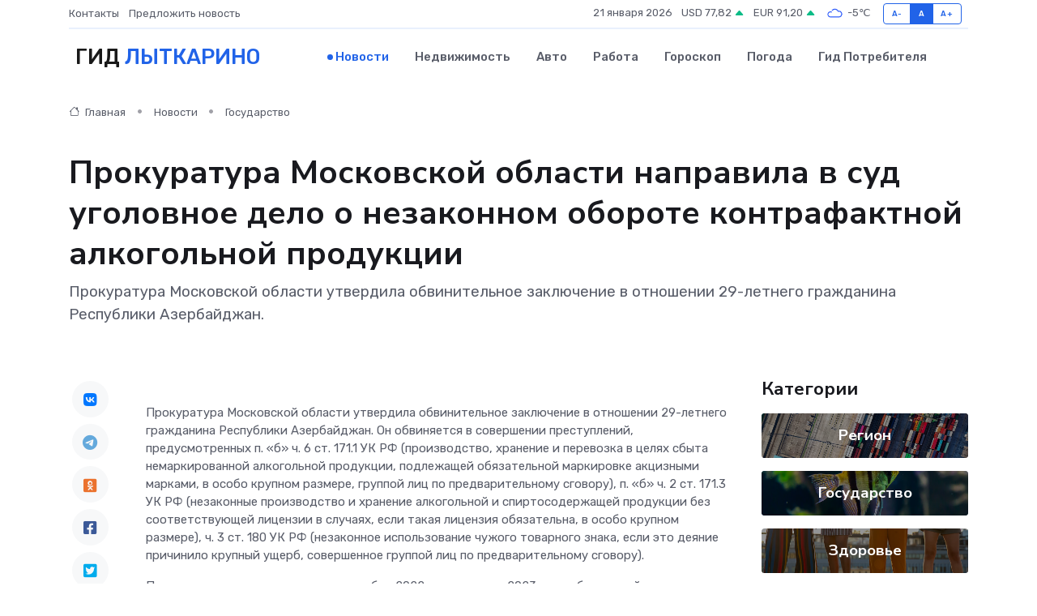

--- FILE ---
content_type: text/html; charset=utf-8
request_url: https://www.google.com/recaptcha/api2/aframe
body_size: 267
content:
<!DOCTYPE HTML><html><head><meta http-equiv="content-type" content="text/html; charset=UTF-8"></head><body><script nonce="a4FucjrlukZ4KaDTUPomwQ">/** Anti-fraud and anti-abuse applications only. See google.com/recaptcha */ try{var clients={'sodar':'https://pagead2.googlesyndication.com/pagead/sodar?'};window.addEventListener("message",function(a){try{if(a.source===window.parent){var b=JSON.parse(a.data);var c=clients[b['id']];if(c){var d=document.createElement('img');d.src=c+b['params']+'&rc='+(localStorage.getItem("rc::a")?sessionStorage.getItem("rc::b"):"");window.document.body.appendChild(d);sessionStorage.setItem("rc::e",parseInt(sessionStorage.getItem("rc::e")||0)+1);localStorage.setItem("rc::h",'1768992718525');}}}catch(b){}});window.parent.postMessage("_grecaptcha_ready", "*");}catch(b){}</script></body></html>